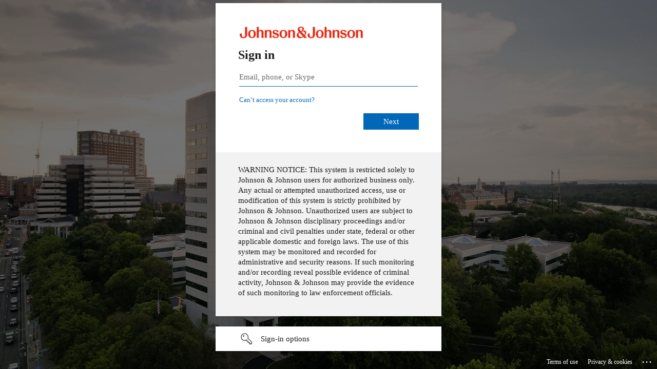

--- FILE ---
content_type: text/html; charset=utf-8
request_url: https://login.microsoftonline.com/3ac94b33-9135-4821-9502-eafda6592a35/oauth2/v2.0/authorize?client_id=674d5f42-78f4-43c4-9888-146eb6040b9e&response_type=code&response_mode=query&scope=openid+email+profile&redirect_uri=https%3A%2F%2Fwww.ua.janssenmedicalcloud.kz%2Fauth%2Fcallback&state=https%3A%2F%2Fwww.ua.janssenmedicalcloud.kz%2Fru%2Fservices&sso_reload=true
body_size: 15425
content:


<!-- Copyright (C) Microsoft Corporation. All rights reserved. -->
<!DOCTYPE html>
<html dir="ltr" class="" lang="en">
<head>
    <title>Sign in to your account</title>
    <meta http-equiv="Content-Type" content="text/html; charset=UTF-8">
    <meta http-equiv="X-UA-Compatible" content="IE=edge">
    <meta name="viewport" content="width=device-width, initial-scale=1.0, maximum-scale=2.0, user-scalable=yes">
    <meta http-equiv="Pragma" content="no-cache">
    <meta http-equiv="Expires" content="-1">
    <link rel="preconnect" href="https://aadcdn.msauth.net" crossorigin>
<meta http-equiv="x-dns-prefetch-control" content="on">
<link rel="dns-prefetch" href="//aadcdn.msauth.net">
<link rel="dns-prefetch" href="//aadcdn.msftauth.net">

    <meta name="PageID" content="ConvergedSignIn" />
    <meta name="SiteID" content="" />
    <meta name="ReqLC" content="1033" />
    <meta name="LocLC" content="en-US" />


        <meta name="format-detection" content="telephone=no" />

    <noscript>
        <meta http-equiv="Refresh" content="0; URL=https://login.microsoftonline.com/jsdisabled" />
    </noscript>

    
    
<meta name="robots" content="none" />

<script type="text/javascript" nonce='Jd_7qTBwLt1aEIZZ_0lezQ'>//<![CDATA[
$Config={"fShowPersistentCookiesWarning":false,"urlMsaSignUp":"https://login.live.com/oauth20_authorize.srf?scope=openid+profile+email+offline_access\u0026response_type=code\u0026client_id=51483342-085c-4d86-bf88-cf50c7252078\u0026response_mode=form_post\u0026redirect_uri=https%3a%2f%2flogin.microsoftonline.com%2fcommon%2ffederation%2foauth2msa\u0026state=[base64]\u0026estsfed=1\u0026uaid=6052463f871947db97893166a1bcd374\u0026signup=1\u0026lw=1\u0026fl=easi2\u0026fci=674d5f42-78f4-43c4-9888-146eb6040b9e","urlMsaLogout":"https://login.live.com/logout.srf?iframed_by=https%3a%2f%2flogin.microsoftonline.com","urlOtherIdpForget":"https://login.live.com/forgetme.srf?iframed_by=https%3a%2f%2flogin.microsoftonline.com","showCantAccessAccountLink":true,"arrExternalTrustedRealmFederatedIdps":[{"IdpType":400,"IdpSignInUrl":"https://login.live.com/oauth20_authorize.srf?scope=openid+profile+email+offline_access\u0026response_type=code\u0026client_id=51483342-085c-4d86-bf88-cf50c7252078\u0026response_mode=form_post\u0026redirect_uri=https%3a%2f%2flogin.microsoftonline.com%2fcommon%2ffederation%2foauth2msa\u0026state=[base64]\u0026estsfed=1\u0026uaid=6052463f871947db97893166a1bcd374\u0026fci=674d5f42-78f4-43c4-9888-146eb6040b9e\u0026idp_hint=github.com","DisplayName":"GitHub","Promoted":false}],"fEnableShowResendCode":true,"iShowResendCodeDelay":90000,"sSMSCtryPhoneData":"AF~Afghanistan~93!!!AX~Åland Islands~358!!!AL~Albania~355!!!DZ~Algeria~213!!!AS~American Samoa~1!!!AD~Andorra~376!!!AO~Angola~244!!!AI~Anguilla~1!!!AG~Antigua and Barbuda~1!!!AR~Argentina~54!!!AM~Armenia~374!!!AW~Aruba~297!!!AC~Ascension Island~247!!!AU~Australia~61!!!AT~Austria~43!!!AZ~Azerbaijan~994!!!BS~Bahamas~1!!!BH~Bahrain~973!!!BD~Bangladesh~880!!!BB~Barbados~1!!!BY~Belarus~375!!!BE~Belgium~32!!!BZ~Belize~501!!!BJ~Benin~229!!!BM~Bermuda~1!!!BT~Bhutan~975!!!BO~Bolivia~591!!!BQ~Bonaire~599!!!BA~Bosnia and Herzegovina~387!!!BW~Botswana~267!!!BR~Brazil~55!!!IO~British Indian Ocean Territory~246!!!VG~British Virgin Islands~1!!!BN~Brunei~673!!!BG~Bulgaria~359!!!BF~Burkina Faso~226!!!BI~Burundi~257!!!CV~Cabo Verde~238!!!KH~Cambodia~855!!!CM~Cameroon~237!!!CA~Canada~1!!!KY~Cayman Islands~1!!!CF~Central African Republic~236!!!TD~Chad~235!!!CL~Chile~56!!!CN~China~86!!!CX~Christmas Island~61!!!CC~Cocos (Keeling) Islands~61!!!CO~Colombia~57!!!KM~Comoros~269!!!CG~Congo~242!!!CD~Congo (DRC)~243!!!CK~Cook Islands~682!!!CR~Costa Rica~506!!!CI~Côte d\u0027Ivoire~225!!!HR~Croatia~385!!!CU~Cuba~53!!!CW~Curaçao~599!!!CY~Cyprus~357!!!CZ~Czechia~420!!!DK~Denmark~45!!!DJ~Djibouti~253!!!DM~Dominica~1!!!DO~Dominican Republic~1!!!EC~Ecuador~593!!!EG~Egypt~20!!!SV~El Salvador~503!!!GQ~Equatorial Guinea~240!!!ER~Eritrea~291!!!EE~Estonia~372!!!ET~Ethiopia~251!!!FK~Falkland Islands~500!!!FO~Faroe Islands~298!!!FJ~Fiji~679!!!FI~Finland~358!!!FR~France~33!!!GF~French Guiana~594!!!PF~French Polynesia~689!!!GA~Gabon~241!!!GM~Gambia~220!!!GE~Georgia~995!!!DE~Germany~49!!!GH~Ghana~233!!!GI~Gibraltar~350!!!GR~Greece~30!!!GL~Greenland~299!!!GD~Grenada~1!!!GP~Guadeloupe~590!!!GU~Guam~1!!!GT~Guatemala~502!!!GG~Guernsey~44!!!GN~Guinea~224!!!GW~Guinea-Bissau~245!!!GY~Guyana~592!!!HT~Haiti~509!!!HN~Honduras~504!!!HK~Hong Kong SAR~852!!!HU~Hungary~36!!!IS~Iceland~354!!!IN~India~91!!!ID~Indonesia~62!!!IR~Iran~98!!!IQ~Iraq~964!!!IE~Ireland~353!!!IM~Isle of Man~44!!!IL~Israel~972!!!IT~Italy~39!!!JM~Jamaica~1!!!JP~Japan~81!!!JE~Jersey~44!!!JO~Jordan~962!!!KZ~Kazakhstan~7!!!KE~Kenya~254!!!KI~Kiribati~686!!!KR~Korea~82!!!KW~Kuwait~965!!!KG~Kyrgyzstan~996!!!LA~Laos~856!!!LV~Latvia~371!!!LB~Lebanon~961!!!LS~Lesotho~266!!!LR~Liberia~231!!!LY~Libya~218!!!LI~Liechtenstein~423!!!LT~Lithuania~370!!!LU~Luxembourg~352!!!MO~Macao SAR~853!!!MG~Madagascar~261!!!MW~Malawi~265!!!MY~Malaysia~60!!!MV~Maldives~960!!!ML~Mali~223!!!MT~Malta~356!!!MH~Marshall Islands~692!!!MQ~Martinique~596!!!MR~Mauritania~222!!!MU~Mauritius~230!!!YT~Mayotte~262!!!MX~Mexico~52!!!FM~Micronesia~691!!!MD~Moldova~373!!!MC~Monaco~377!!!MN~Mongolia~976!!!ME~Montenegro~382!!!MS~Montserrat~1!!!MA~Morocco~212!!!MZ~Mozambique~258!!!MM~Myanmar~95!!!NA~Namibia~264!!!NR~Nauru~674!!!NP~Nepal~977!!!NL~Netherlands~31!!!NC~New Caledonia~687!!!NZ~New Zealand~64!!!NI~Nicaragua~505!!!NE~Niger~227!!!NG~Nigeria~234!!!NU~Niue~683!!!NF~Norfolk Island~672!!!KP~North Korea~850!!!MK~North Macedonia~389!!!MP~Northern Mariana Islands~1!!!NO~Norway~47!!!OM~Oman~968!!!PK~Pakistan~92!!!PW~Palau~680!!!PS~Palestinian Authority~970!!!PA~Panama~507!!!PG~Papua New Guinea~675!!!PY~Paraguay~595!!!PE~Peru~51!!!PH~Philippines~63!!!PL~Poland~48!!!PT~Portugal~351!!!PR~Puerto Rico~1!!!QA~Qatar~974!!!RE~Réunion~262!!!RO~Romania~40!!!RU~Russia~7!!!RW~Rwanda~250!!!BL~Saint Barthélemy~590!!!KN~Saint Kitts and Nevis~1!!!LC~Saint Lucia~1!!!MF~Saint Martin~590!!!PM~Saint Pierre and Miquelon~508!!!VC~Saint Vincent and the Grenadines~1!!!WS~Samoa~685!!!SM~San Marino~378!!!ST~São Tomé and Príncipe~239!!!SA~Saudi Arabia~966!!!SN~Senegal~221!!!RS~Serbia~381!!!SC~Seychelles~248!!!SL~Sierra Leone~232!!!SG~Singapore~65!!!SX~Sint Maarten~1!!!SK~Slovakia~421!!!SI~Slovenia~386!!!SB~Solomon Islands~677!!!SO~Somalia~252!!!ZA~South Africa~27!!!SS~South Sudan~211!!!ES~Spain~34!!!LK~Sri Lanka~94!!!SH~St Helena, Ascension, and Tristan da Cunha~290!!!SD~Sudan~249!!!SR~Suriname~597!!!SJ~Svalbard~47!!!SZ~Swaziland~268!!!SE~Sweden~46!!!CH~Switzerland~41!!!SY~Syria~963!!!TW~Taiwan~886!!!TJ~Tajikistan~992!!!TZ~Tanzania~255!!!TH~Thailand~66!!!TL~Timor-Leste~670!!!TG~Togo~228!!!TK~Tokelau~690!!!TO~Tonga~676!!!TT~Trinidad and Tobago~1!!!TA~Tristan da Cunha~290!!!TN~Tunisia~216!!!TR~Turkey~90!!!TM~Turkmenistan~993!!!TC~Turks and Caicos Islands~1!!!TV~Tuvalu~688!!!VI~U.S. Virgin Islands~1!!!UG~Uganda~256!!!UA~Ukraine~380!!!AE~United Arab Emirates~971!!!GB~United Kingdom~44!!!US~United States~1!!!UY~Uruguay~598!!!UZ~Uzbekistan~998!!!VU~Vanuatu~678!!!VA~Vatican City~39!!!VE~Venezuela~58!!!VN~Vietnam~84!!!WF~Wallis and Futuna~681!!!YE~Yemen~967!!!ZM~Zambia~260!!!ZW~Zimbabwe~263","fUseInlinePhoneNumber":true,"fDetectBrowserCapabilities":true,"fUseMinHeight":true,"fShouldSupportTargetCredentialForRecovery":true,"fAvoidNewOtcGenerationWhenAlreadySent":true,"fUseCertificateInterstitialView":true,"fIsPasskeySupportEnabled":true,"arrPromotedFedCredTypes":[],"fShowUserAlreadyExistErrorHandling":true,"fBlockOnAppleEmailClaimError":true,"fIsVerifiableCredentialsSupportEnabled":true,"iVerifiableCredentialPresentationPollingIntervalSeconds":0.5,"iVerifiableCredentialPresentationPollingTimeoutSeconds":300,"fIsQrPinEnabled":true,"fPasskeyAssertionRedirect":true,"fFixUrlExternalIdpFederation":true,"fEnableBackButtonBugFix":true,"fEnableTotalLossRecovery":true,"fUpdatePromotedCredTypesOrder":true,"fUseNewPromotedCredsComponent":true,"urlSessionState":"https://login.microsoftonline.com/common/DeviceCodeStatus","urlResetPassword":"https://passwordreset.microsoftonline.com/?ru=https%3a%2f%2flogin.microsoftonline.com%2f3ac94b33-9135-4821-9502-eafda6592a35%2freprocess%3fctx%[base64]\u0026mkt=en-US\u0026hosted=0\u0026device_platform=macOS","urlMsaResetPassword":"https://account.live.com/password/reset?wreply=https%3a%2f%2flogin.microsoftonline.com%2f3ac94b33-9135-4821-9502-eafda6592a35%2freprocess%3fctx%[base64]\u0026mkt=en-US","fFixUrlResetPassword":true,"urlGetCredentialType":"https://login.microsoftonline.com/common/GetCredentialType?mkt=en-US","urlGetRecoveryCredentialType":"https://login.microsoftonline.com/common/getrecoverycredentialtype?mkt=en-US","urlGetOneTimeCode":"https://login.microsoftonline.com/common/GetOneTimeCode","urlLogout":"https://login.microsoftonline.com/3ac94b33-9135-4821-9502-eafda6592a35/uxlogout","urlForget":"https://login.microsoftonline.com/forgetuser","urlDisambigRename":"https://go.microsoft.com/fwlink/p/?LinkID=733247","urlGoToAADError":"https://login.live.com/oauth20_authorize.srf?scope=openid+profile+email+offline_access\u0026response_type=code\u0026client_id=51483342-085c-4d86-bf88-cf50c7252078\u0026response_mode=form_post\u0026redirect_uri=https%3a%2f%2flogin.microsoftonline.com%2fcommon%2ffederation%2foauth2msa\u0026state=[base64]\u0026estsfed=1\u0026uaid=6052463f871947db97893166a1bcd374\u0026fci=674d5f42-78f4-43c4-9888-146eb6040b9e","urlDeviceFingerprinting":"","urlPIAEndAuth":"https://login.microsoftonline.com/common/PIA/EndAuth","urlStartTlr":"https://login.microsoftonline.com/3ac94b33-9135-4821-9502-eafda6592a35/tlr/start","fKMSIEnabled":false,"iLoginMode":1,"fAllowPhoneSignIn":true,"fAllowPhoneInput":true,"fAllowSkypeNameLogin":true,"iMaxPollErrors":5,"iPollingTimeout":300,"srsSuccess":true,"fShowSwitchUser":true,"arrValErrs":["50058"],"sErrorCode":"50058","sWAMExtension":"ppnbnpeolgkicgegkbkbjmhlideopiji","sWAMChannel":"53ee284d-920a-4b59-9d30-a60315b26836","sErrTxt":"","sResetPasswordPrefillParam":"username","onPremPasswordValidationConfig":{"isUserRealmPrecheckEnabled":true},"fSwitchDisambig":true,"iRemoteNgcPollingType":2,"fUseNewNoPasswordTypes":true,"urlAadSignup":"https://signup.microsoft.com/signup?sku=teams_commercial_trial\u0026origin=ests\u0026culture=en-US","urlTenantedEndpointFormat":"https://login.microsoftonline.com/{0}/oauth2/v2.0/authorize?client_id=674d5f42-78f4-43c4-9888-146eb6040b9e\u0026response_type=code\u0026response_mode=query\u0026scope=openid+email+profile\u0026redirect_uri=https%3a%2f%2fwww.ua.janssenmedicalcloud.kz%2fauth%2fcallback\u0026state=https%3a%2f%2fwww.ua.janssenmedicalcloud.kz%2fru%2fservices\u0026sso_reload=true\u0026allowbacktocommon=True","sCloudInstanceName":"microsoftonline.com","fShowSignInOptionsAsButton":true,"fUseNewPhoneSignInError":true,"fIsUpdatedAutocompleteEnabled":true,"fActivateFocusOnApprovalNumberRemoteNGC":true,"fIsPasskey":true,"fEnableDFPIntegration":true,"fEnableCenterFocusedApprovalNumber":true,"fShowPassKeyErrorUCP":true,"fFixPhoneDisambigSignupRedirect":true,"fEnableQrCodeA11YFixes":true,"fEnablePasskeyAwpError":true,"fEnableAuthenticatorTimeoutFix":true,"fEnablePasskeyAutofillUI":true,"sCrossDomainCanary":"[base64]","arrExcludedDisplayNames":["unknown"],"fFixShowRevealPassword":true,"fRemoveTLRFragment":true,"iMaxStackForKnockoutAsyncComponents":10000,"fShowButtons":true,"urlCdn":"https://aadcdn.msauth.net/shared/1.0/","urlDefaultFavicon":"https://aadcdn.msauthimages.net/dbd5a2dd-znsf4ngy3ondnp9w2fbn3refne5u-37xgcicszbgxg/logintenantbranding/0/favicon?ts=638382454142191512","urlFooterTOU":"https://www.microsoft.com/en-US/servicesagreement/","urlFooterPrivacy":"https://privacy.microsoft.com/en-US/privacystatement","urlPost":"https://login.microsoftonline.com/3ac94b33-9135-4821-9502-eafda6592a35/login","urlPostAad":"https://login.microsoftonline.com/3ac94b33-9135-4821-9502-eafda6592a35/login","urlPostMsa":"https://login.live.com/ppsecure/partnerpost.srf?scope=openid+profile+email+offline_access\u0026response_type=code\u0026client_id=51483342-085c-4d86-bf88-cf50c7252078\u0026response_mode=form_post\u0026redirect_uri=https%3a%2f%2flogin.microsoftonline.com%2fcommon%2ffederation%2foauth2msa\u0026state=[base64]\u0026flow=fido\u0026estsfed=1\u0026uaid=6052463f871947db97893166a1bcd374\u0026fci=674d5f42-78f4-43c4-9888-146eb6040b9e","urlRefresh":"https://login.microsoftonline.com/3ac94b33-9135-4821-9502-eafda6592a35/reprocess?ctx=[base64]","urlCancel":"https://www.ua.janssenmedicalcloud.kz/auth/callback?error=access_denied\u0026error_subcode=cancel\u0026state=https%3a%2f%2fwww.ua.janssenmedicalcloud.kz%2fru%2fservices","urlResume":"https://login.microsoftonline.com/3ac94b33-9135-4821-9502-eafda6592a35/resume?ctx=[base64]","iPawnIcon":0,"iPollingInterval":1,"sPOST_Username":"","fEnableNumberMatching":true,"sFT":"[base64]","sFTName":"flowToken","sSessionIdentifierName":"code","sCtx":"[base64]","iProductIcon":-1,"fEnableOneDSClientTelemetry":true,"staticTenantBranding":[{"Locale":0,"BannerLogo":"https://aadcdn.msauthimages.net/dbd5a2dd-znsf4ngy3ondnp9w2fbn3refne5u-37xgcicszbgxg/logintenantbranding/0/bannerlogo?ts=638385021546267001","TileLogo":"https://aadcdn.msauthimages.net/dbd5a2dd-znsf4ngy3ondnp9w2fbn3refne5u-37xgcicszbgxg/logintenantbranding/0/tilelogo?ts=638382454165084640","TileDarkLogo":"https://aadcdn.msauthimages.net/dbd5a2dd-znsf4ngy3ondnp9w2fbn3refne5u-37xgcicszbgxg/logintenantbranding/0/squarelogodark?ts=638382454175747024","Illustration":"https://aadcdn.msauthimages.net/dbd5a2dd-znsf4ngy3ondnp9w2fbn3refne5u-37xgcicszbgxg/logintenantbranding/0/illustration?ts=638382454191064610","BoilerPlateText":"<p>WARNING NOTICE: This system is restricted solely to Johnson &amp; Johnson users for authorized business only. Any actual or attempted unauthorized access, use or modification of this system is strictly prohibited by Johnson &amp; Johnson. Unauthorized users are subject to Johnson &amp; Johnson disciplinary proceedings and/or criminal and civil penalties under state, federal or other applicable domestic and foreign laws. The use of this system may be monitored and recorded for administrative and security reasons. If such monitoring and/or recording reveal possible evidence of criminal activity, Johnson &amp; Johnson may provide the evidence of such monitoring to law enforcement officials.</p>\n","KeepMeSignedInDisabled":false,"UseTransparentLightBox":false,"Favicon":"https://aadcdn.msauthimages.net/dbd5a2dd-znsf4ngy3ondnp9w2fbn3refne5u-37xgcicszbgxg/logintenantbranding/0/favicon?ts=638382454142191512"}],"oAppCobranding":{},"iBackgroundImage":4,"arrSessions":[],"fApplicationInsightsEnabled":false,"iApplicationInsightsEnabledPercentage":0,"urlSetDebugMode":"https://login.microsoftonline.com/common/debugmode","fEnableCssAnimation":true,"fDisableAnimationIfAnimationEndUnsupported":true,"fAllowGrayOutLightBox":true,"fUseMsaSessionState":true,"fIsRemoteNGCSupported":true,"desktopSsoConfig":{"isEdgeAnaheimAllowed":true,"iwaEndpointUrlFormat":"https://autologon.microsoftazuread-sso.com/{0}/winauth/sso?client-request-id=6052463f-8719-47db-9789-3166a1bcd374","iwaSsoProbeUrlFormat":"https://autologon.microsoftazuread-sso.com/{0}/winauth/ssoprobe?client-request-id=6052463f-8719-47db-9789-3166a1bcd374","iwaIFrameUrlFormat":"https://autologon.microsoftazuread-sso.com/{0}/winauth/iframe?client-request-id=6052463f-8719-47db-9789-3166a1bcd374\u0026isAdalRequest=False","iwaRequestTimeoutInMs":10000,"startDesktopSsoOnPageLoad":false,"progressAnimationTimeout":10000,"isEdgeAllowed":false,"minDssoEdgeVersion":"17","isSafariAllowed":true,"redirectUri":"https://www.ua.janssenmedicalcloud.kz/auth/callback?error=interaction_required\u0026error_description=Seamless+single+sign+on+failed+for+the+user.+This+can+happen+if+the+user+is+unable+to+access+on+premises+AD+or+intranet+zone+is+not+configured+correctly+Trace+ID%3a+9ef65861-5a17-44e3-b874-8d2598771a00+Correlation+ID%3a+6052463f-8719-47db-9789-3166a1bcd374+Timestamp%3a+2026-01-17+21%3a23%3a14Z\u0026state=https%3a%2f%2fwww.ua.janssenmedicalcloud.kz%2fru%2fservices","isIEAllowedForSsoProbe":true,"edgeRedirectUri":"https://autologon.microsoftazuread-sso.com/3ac94b33-9135-4821-9502-eafda6592a35/winauth/sso/edgeredirect?client-request-id=6052463f-8719-47db-9789-3166a1bcd374\u0026origin=login.microsoftonline.com\u0026is_redirected=1","isFlowTokenPassedInEdge":true},"urlLogin":"https://login.microsoftonline.com/3ac94b33-9135-4821-9502-eafda6592a35/reprocess?ctx=[base64]","urlDssoStatus":"https://login.microsoftonline.com/common/instrumentation/dssostatus","iSessionPullType":2,"fUseSameSite":true,"iAllowedIdentities":2,"uiflavor":1001,"urlFidoHelp":"https://go.microsoft.com/fwlink/?linkid=2013738","fShouldPlatformKeyBeSuppressed":true,"urlFidoLogin":"https://login.microsoft.com/3ac94b33-9135-4821-9502-eafda6592a35/fido/get?uiflavor=Web","fIsFidoSupported":true,"fLoadStringCustomizationPromises":true,"fUseAlternateTextForSwitchToCredPickerLink":true,"fOfflineAccountVisible":false,"fEnableUserStateFix":true,"fAccessPassSupported":true,"fShowAccessPassPeek":true,"fUpdateSessionPollingLogic":true,"fEnableShowPickerCredObservable":true,"fFetchSessionsSkipDsso":true,"fIsCiamUserFlowUxNewLogicEnabled":true,"fUseNonMicrosoftDefaultBrandingForCiam":true,"sCompanyDisplayName":"JNJ","fRemoveCustomCss":true,"fFixUICrashForApiRequestHandler":true,"fShowUpdatedKoreanPrivacyFooter":true,"fUsePostCssHotfix":true,"fFixUserFlowBranding":true,"fIsQrCodePinSupported":true,"fEnablePasskeyNullFix":true,"fEnableRefreshCookiesFix":true,"fEnableWebNativeBridgeInterstitialUx":true,"fEnableWindowParentingFix":true,"fEnableNativeBridgeErrors":true,"urlAcmaServerPath":"https://login.microsoftonline.com","sTenantId":"3ac94b33-9135-4821-9502-eafda6592a35","sMkt":"en-US","fIsDesktop":true,"fUpdateConfigInit":true,"fLogDisallowedCssProperties":true,"fDisallowExternalFonts":true,"sFidoChallenge":"O.eyJ0eXAiOiJKV1QiLCJhbGciOiJSUzI1NiIsIng1dCI6IlBjWDk4R1g0MjBUMVg2c0JEa3poUW1xZ3dNVSJ9.eyJhdWQiOiJ1cm46bWljcm9zb2Z0OmZpZG86Y2hhbGxlbmdlIiwiaXNzIjoiaHR0cHM6Ly9sb2dpbi5taWNyb3NvZnQuY29tIiwiaWF0IjoxNzY4Njg0OTk0LCJuYmYiOjE3Njg2ODQ5OTQsImV4cCI6MTc2ODY4NTI5NH0.[base64]","scid":1013,"hpgact":1800,"hpgid":1104,"pgid":"ConvergedSignIn","apiCanary":"[base64]","canary":"WF8f71DlLQ8MycJVhQj9voXbzJIBzCvyPvQmRNkOVVE=6:1:CANARY:IEiU0G7bUdX2IodpQFNPJO4uSJWBwxn7+NVN1cSRtpI=","sCanaryTokenName":"canary","fSkipRenderingNewCanaryToken":false,"fEnableNewCsrfProtection":true,"correlationId":"6052463f-8719-47db-9789-3166a1bcd374","sessionId":"9ef65861-5a17-44e3-b874-8d2598771a00","sRingId":"R6","locale":{"mkt":"en-US","lcid":1033},"slMaxRetry":2,"slReportFailure":true,"strings":{"desktopsso":{"authenticatingmessage":"Trying to sign you in"}},"enums":{"ClientMetricsModes":{"None":0,"SubmitOnPost":1,"SubmitOnRedirect":2,"InstrumentPlt":4}},"urls":{"instr":{"pageload":"https://login.microsoftonline.com/common/instrumentation/reportpageload","dssostatus":"https://login.microsoftonline.com/common/instrumentation/dssostatus"}},"browser":{"ltr":1,"Chrome":1,"_Mac":1,"_M131":1,"_D0":1,"Full":1,"RE_WebKit":1,"b":{"name":"Chrome","major":131,"minor":0},"os":{"name":"OSX","version":"10.15.7"},"V":"131.0"},"watson":{"url":"/common/handlers/watson","bundle":"https://aadcdn.msauth.net/ests/2.1/content/cdnbundles/watson.min_q5ptmu8aniymd4ftuqdkda2.js","sbundle":"https://aadcdn.msauth.net/ests/2.1/content/cdnbundles/watsonsupportwithjquery.3.5.min_dc940oomzau4rsu8qesnvg2.js","fbundle":"https://aadcdn.msauth.net/ests/2.1/content/cdnbundles/frameworksupport.min_oadrnc13magb009k4d20lg2.js","resetErrorPeriod":5,"maxCorsErrors":-1,"maxInjectErrors":5,"maxErrors":10,"maxTotalErrors":3,"expSrcs":["https://login.microsoftonline.com","https://aadcdn.msauth.net/","https://aadcdn.msftauth.net/",".login.microsoftonline.com"],"envErrorRedirect":true,"envErrorUrl":"/common/handlers/enverror"},"loader":{"cdnRoots":["https://aadcdn.msauth.net/","https://aadcdn.msftauth.net/"],"logByThrowing":true,"tenantBrandingCdnRoots":["aadcdn.msauthimages.net","aadcdn.msftauthimages.net"]},"serverDetails":{"slc":"ProdSlices","dc":"EUS","ri":"MN1XXXX","ver":{"v":[2,1,23173,3]},"rt":"2026-01-17T21:23:14","et":68},"clientEvents":{"enabled":true,"telemetryEnabled":true,"useOneDSEventApi":true,"flush":60000,"autoPost":true,"autoPostDelay":1000,"minEvents":1,"maxEvents":1,"pltDelay":500,"appInsightsConfig":{"instrumentationKey":"69adc3c768bd4dc08c19416121249fcc-66f1668a-797b-4249-95e3-6c6651768c28-7293","webAnalyticsConfiguration":{"autoCapture":{"jsError":true}}},"defaultEventName":"IDUX_ESTSClientTelemetryEvent_WebWatson","serviceID":3,"endpointUrl":""},"fApplyAsciiRegexOnInput":true,"country":"US","fBreakBrandingSigninString":true,"bsso":{"states":{"START":"start","INPROGRESS":"in-progress","END":"end","END_SSO":"end-sso","END_USERS":"end-users"},"nonce":"AwABEgEAAAADAOz_BQD0_4Z-tTp259uRi8uqMs4NL7Q3-mEeH2rt1mKRY-bgUzi55I2U7vU75CCUZ2VWtTafsUbuEENYyzxAB6nJGdX4fP4gAA","overallTimeoutMs":4000,"telemetry":{"type":"ChromeSsoTelemetry","nonce":"AwABDwEAAAADAOz_BQD0_04GBOxML-X6WxqScBxIszpp9iTHixhXnMIaKx9Fr5TWqwbiu7Ao5lXyE9IBrQiX5RxT0dB0LzV2CNdjcKgK0GvO9ujxATmHRL4pcRqggvc-IAA","reportStates":[]},"redirectEndStates":["end"],"cookieNames":{"aadSso":"AADSSO","winSso":"ESTSSSO","ssoTiles":"ESTSSSOTILES","ssoPulled":"SSOCOOKIEPULLED","userList":"ESTSUSERLIST"},"type":"chrome","reason":"Pull suppressed because it was already attempted and the current URL was reloaded."},"urlNoCookies":"https://login.microsoftonline.com/cookiesdisabled","fTrimChromeBssoUrl":true,"inlineMode":5,"fShowCopyDebugDetailsLink":true,"fTenantBrandingCdnAddEventHandlers":true,"fAddTryCatchForIFrameRedirects":true};
//]]></script> 
<script type="text/javascript" nonce='Jd_7qTBwLt1aEIZZ_0lezQ'>//<![CDATA[
!function(){var e=window,r=e.$Debug=e.$Debug||{},t=e.$Config||{};if(!r.appendLog){var n=[],o=0;r.appendLog=function(e){var r=t.maxDebugLog||25,i=(new Date).toUTCString()+":"+e;n.push(o+":"+i),n.length>r&&n.shift(),o++},r.getLogs=function(){return n}}}(),function(){function e(e,r){function t(i){var a=e[i];if(i<n-1){return void(o.r[a]?t(i+1):o.when(a,function(){t(i+1)}))}r(a)}var n=e.length;t(0)}function r(e,r,i){function a(){var e=!!s.method,o=e?s.method:i[0],a=s.extraArgs||[],u=n.$WebWatson;try{
var c=t(i,!e);if(a&&a.length>0){for(var d=a.length,l=0;l<d;l++){c.push(a[l])}}o.apply(r,c)}catch(e){return void(u&&u.submitFromException&&u.submitFromException(e))}}var s=o.r&&o.r[e];return r=r||this,s&&(s.skipTimeout?a():n.setTimeout(a,0)),s}function t(e,r){return Array.prototype.slice.call(e,r?1:0)}var n=window;n.$Do||(n.$Do={"q":[],"r":[],"removeItems":[],"lock":0,"o":[]});var o=n.$Do;o.when=function(t,n){function i(e){r(e,a,s)||o.q.push({"id":e,"c":a,"a":s})}var a=0,s=[],u=1;"function"==typeof n||(a=n,
u=2);for(var c=u;c<arguments.length;c++){s.push(arguments[c])}t instanceof Array?e(t,i):i(t)},o.register=function(e,t,n){if(!o.r[e]){o.o.push(e);var i={};if(t&&(i.method=t),n&&(i.skipTimeout=n),arguments&&arguments.length>3){i.extraArgs=[];for(var a=3;a<arguments.length;a++){i.extraArgs.push(arguments[a])}}o.r[e]=i,o.lock++;try{for(var s=0;s<o.q.length;s++){var u=o.q[s];u.id==e&&r(e,u.c,u.a)&&o.removeItems.push(u)}}catch(e){throw e}finally{if(0===--o.lock){for(var c=0;c<o.removeItems.length;c++){
for(var d=o.removeItems[c],l=0;l<o.q.length;l++){if(o.q[l]===d){o.q.splice(l,1);break}}}o.removeItems=[]}}}},o.unregister=function(e){o.r[e]&&delete o.r[e]}}(),function(e,r){function t(){if(!a){if(!r.body){return void setTimeout(t)}a=!0,e.$Do.register("doc.ready",0,!0)}}function n(){if(!s){if(!r.body){return void setTimeout(n)}t(),s=!0,e.$Do.register("doc.load",0,!0),i()}}function o(e){(r.addEventListener||"load"===e.type||"complete"===r.readyState)&&t()}function i(){
r.addEventListener?(r.removeEventListener("DOMContentLoaded",o,!1),e.removeEventListener("load",n,!1)):r.attachEvent&&(r.detachEvent("onreadystatechange",o),e.detachEvent("onload",n))}var a=!1,s=!1;if("complete"===r.readyState){return void setTimeout(n)}!function(){r.addEventListener?(r.addEventListener("DOMContentLoaded",o,!1),e.addEventListener("load",n,!1)):r.attachEvent&&(r.attachEvent("onreadystatechange",o),e.attachEvent("onload",n))}()}(window,document),function(){function e(){
return f.$Config||f.ServerData||{}}function r(e,r){var t=f.$Debug;t&&t.appendLog&&(r&&(e+=" '"+(r.src||r.href||"")+"'",e+=", id:"+(r.id||""),e+=", async:"+(r.async||""),e+=", defer:"+(r.defer||"")),t.appendLog(e))}function t(){var e=f.$B;if(void 0===d){if(e){d=e.IE}else{var r=f.navigator.userAgent;d=-1!==r.indexOf("MSIE ")||-1!==r.indexOf("Trident/")}}return d}function n(){var e=f.$B;if(void 0===l){if(e){l=e.RE_Edge}else{var r=f.navigator.userAgent;l=-1!==r.indexOf("Edge")}}return l}function o(e){
var r=e.indexOf("?"),t=r>-1?r:e.length,n=e.lastIndexOf(".",t);return e.substring(n,n+v.length).toLowerCase()===v}function i(){var r=e();return(r.loader||{}).slReportFailure||r.slReportFailure||!1}function a(){return(e().loader||{}).redirectToErrorPageOnLoadFailure||!1}function s(){return(e().loader||{}).logByThrowing||!1}function u(e){if(!t()&&!n()){return!1}var r=e.src||e.href||"";if(!r){return!0}if(o(r)){var i,a,s;try{i=e.sheet,a=i&&i.cssRules,s=!1}catch(e){s=!0}if(i&&!a&&s){return!0}
if(i&&a&&0===a.length){return!0}}return!1}function c(){function t(e){g.getElementsByTagName("head")[0].appendChild(e)}function n(e,r,t,n){var u=null;return u=o(e)?i(e):"script"===n.toLowerCase()?a(e):s(e,n),r&&(u.id=r),"function"==typeof u.setAttribute&&(u.setAttribute("crossorigin","anonymous"),t&&"string"==typeof t&&u.setAttribute("integrity",t)),u}function i(e){var r=g.createElement("link");return r.rel="stylesheet",r.type="text/css",r.href=e,r}function a(e){
var r=g.createElement("script"),t=g.querySelector("script[nonce]");if(r.type="text/javascript",r.src=e,r.defer=!1,r.async=!1,t){var n=t.nonce||t.getAttribute("nonce");r.setAttribute("nonce",n)}return r}function s(e,r){var t=g.createElement(r);return t.src=e,t}function d(e,r){if(e&&e.length>0&&r){for(var t=0;t<e.length;t++){if(-1!==r.indexOf(e[t])){return!0}}}return!1}function l(r){if(e().fTenantBrandingCdnAddEventHandlers){var t=d(E,r)?E:b;if(!(t&&t.length>1)){return r}for(var n=0;n<t.length;n++){
if(-1!==r.indexOf(t[n])){var o=t[n+1<t.length?n+1:0],i=r.substring(t[n].length);return"https://"!==t[n].substring(0,"https://".length)&&(o="https://"+o,i=i.substring("https://".length)),o+i}}return r}if(!(b&&b.length>1)){return r}for(var a=0;a<b.length;a++){if(0===r.indexOf(b[a])){return b[a+1<b.length?a+1:0]+r.substring(b[a].length)}}return r}function f(e,t,n,o){if(r("[$Loader]: "+(L.failMessage||"Failed"),o),w[e].retry<y){return w[e].retry++,h(e,t,n),void c._ReportFailure(w[e].retry,w[e].srcPath)}n&&n()}
function v(e,t,n,o){if(u(o)){return f(e,t,n,o)}r("[$Loader]: "+(L.successMessage||"Loaded"),o),h(e+1,t,n);var i=w[e].onSuccess;"function"==typeof i&&i(w[e].srcPath)}function h(e,o,i){if(e<w.length){var a=w[e];if(!a||!a.srcPath){return void h(e+1,o,i)}a.retry>0&&(a.srcPath=l(a.srcPath),a.origId||(a.origId=a.id),a.id=a.origId+"_Retry_"+a.retry);var s=n(a.srcPath,a.id,a.integrity,a.tagName);s.onload=function(){v(e,o,i,s)},s.onerror=function(){f(e,o,i,s)},s.onreadystatechange=function(){
"loaded"===s.readyState?setTimeout(function(){v(e,o,i,s)},500):"complete"===s.readyState&&v(e,o,i,s)},t(s),r("[$Loader]: Loading '"+(a.srcPath||"")+"', id:"+(a.id||""))}else{o&&o()}}var p=e(),y=p.slMaxRetry||2,m=p.loader||{},b=m.cdnRoots||[],E=m.tenantBrandingCdnRoots||[],L=this,w=[];L.retryOnError=!0,L.successMessage="Loaded",L.failMessage="Error",L.Add=function(e,r,t,n,o,i){e&&w.push({"srcPath":e,"id":r,"retry":n||0,"integrity":t,"tagName":o||"script","onSuccess":i})},L.AddForReload=function(e,r){
var t=e.src||e.href||"";L.Add(t,"AddForReload",e.integrity,1,e.tagName,r)},L.AddIf=function(e,r,t){e&&L.Add(r,t)},L.Load=function(e,r){h(0,e,r)}}var d,l,f=window,g=f.document,v=".css";c.On=function(e,r,t){if(!e){throw"The target element must be provided and cannot be null."}r?c.OnError(e,t):c.OnSuccess(e,t)},c.OnSuccess=function(e,t){if(!e){throw"The target element must be provided and cannot be null."}if(u(e)){return c.OnError(e,t)}var n=e.src||e.href||"",o=i(),s=a();r("[$Loader]: Loaded",e);var d=new c
;d.failMessage="Reload Failed",d.successMessage="Reload Success",d.Load(null,function(){if(o){throw"Unexpected state. ResourceLoader.Load() failed despite initial load success. ['"+n+"']"}s&&(document.location.href="/error.aspx?err=504")})},c.OnError=function(e,t){var n=e.src||e.href||"",o=i(),s=a();if(!e){throw"The target element must be provided and cannot be null."}r("[$Loader]: Failed",e);var u=new c;u.failMessage="Reload Failed",u.successMessage="Reload Success",u.AddForReload(e,t),
u.Load(null,function(){if(o){throw"Failed to load external resource ['"+n+"']"}s&&(document.location.href="/error.aspx?err=504")}),c._ReportFailure(0,n)},c._ReportFailure=function(e,r){if(s()&&!t()){throw"[Retry "+e+"] Failed to load external resource ['"+r+"'], reloading from fallback CDN endpoint"}},f.$Loader=c}(),function(){function e(){if(!E){var e=new h.$Loader;e.AddIf(!h.jQuery,y.sbundle,"WebWatson_DemandSupport"),y.sbundle=null,delete y.sbundle,e.AddIf(!h.$Api,y.fbundle,"WebWatson_DemandFramework"),
y.fbundle=null,delete y.fbundle,e.Add(y.bundle,"WebWatson_DemandLoaded"),e.Load(r,t),E=!0}}function r(){if(h.$WebWatson){if(h.$WebWatson.isProxy){return void t()}m.when("$WebWatson.full",function(){for(;b.length>0;){var e=b.shift();e&&h.$WebWatson[e.cmdName].apply(h.$WebWatson,e.args)}})}}function t(){if(!h.$WebWatson||h.$WebWatson.isProxy){if(!L&&JSON){try{var e=new XMLHttpRequest;e.open("POST",y.url),e.setRequestHeader("Accept","application/json"),
e.setRequestHeader("Content-Type","application/json; charset=UTF-8"),e.setRequestHeader("canary",p.apiCanary),e.setRequestHeader("client-request-id",p.correlationId),e.setRequestHeader("hpgid",p.hpgid||0),e.setRequestHeader("hpgact",p.hpgact||0);for(var r=-1,t=0;t<b.length;t++){if("submit"===b[t].cmdName){r=t;break}}var o=b[r]?b[r].args||[]:[],i={"sr":y.sr,"ec":"Failed to load external resource [Core Watson files]","wec":55,"idx":1,"pn":p.pgid||"","sc":p.scid||0,"hpg":p.hpgid||0,
"msg":"Failed to load external resource [Core Watson files]","url":o[1]||"","ln":0,"ad":0,"an":!1,"cs":"","sd":p.serverDetails,"ls":null,"diag":v(y)};e.send(JSON.stringify(i))}catch(e){}L=!0}y.loadErrorUrl&&window.location.assign(y.loadErrorUrl)}n()}function n(){b=[],h.$WebWatson=null}function o(r){return function(){var t=arguments;b.push({"cmdName":r,"args":t}),e()}}function i(){var e=["foundException","resetException","submit"],r=this;r.isProxy=!0;for(var t=e.length,n=0;n<t;n++){var i=e[n];i&&(r[i]=o(i))}
}function a(e,r,t,n,o,i,a){var s=h.event;return i||(i=l(o||s,a?a+2:2)),h.$Debug&&h.$Debug.appendLog&&h.$Debug.appendLog("[WebWatson]:"+(e||"")+" in "+(r||"")+" @ "+(t||"??")),$.submit(e,r,t,n,o||s,i,a)}function s(e,r){return{"signature":e,"args":r,"toString":function(){return this.signature}}}function u(e){for(var r=[],t=e.split("\n"),n=0;n<t.length;n++){r.push(s(t[n],[]))}return r}function c(e){for(var r=[],t=e.split("\n"),n=0;n<t.length;n++){var o=s(t[n],[]);t[n+1]&&(o.signature+="@"+t[n+1],n++),r.push(o)
}return r}function d(e){if(!e){return null}try{if(e.stack){return u(e.stack)}if(e.error){if(e.error.stack){return u(e.error.stack)}}else if(window.opera&&e.message){return c(e.message)}}catch(e){}return null}function l(e,r){var t=[];try{for(var n=arguments.callee;r>0;){n=n?n.caller:n,r--}for(var o=0;n&&o<w;){var i="InvalidMethod()";try{i=n.toString()}catch(e){}var a=[],u=n.args||n.arguments;if(u){for(var c=0;c<u.length;c++){a[c]=u[c]}}t.push(s(i,a)),n=n.caller,o++}}catch(e){t.push(s(e.toString(),[]))}
var l=d(e);return l&&(t.push(s("--- Error Event Stack -----------------",[])),t=t.concat(l)),t}function f(e){if(e){try{var r=/function (.{1,})\(/,t=r.exec(e.constructor.toString());return t&&t.length>1?t[1]:""}catch(e){}}return""}function g(e){if(e){try{if("string"!=typeof e&&JSON&&JSON.stringify){var r=f(e),t=JSON.stringify(e);return t&&"{}"!==t||(e.error&&(e=e.error,r=f(e)),(t=JSON.stringify(e))&&"{}"!==t||(t=e.toString())),r+":"+t}}catch(e){}}return""+(e||"")}function v(e){var r=[];try{
if(jQuery?(r.push("jQuery v:"+jQuery().jquery),jQuery.easing?r.push("jQuery.easing:"+JSON.stringify(jQuery.easing)):r.push("jQuery.easing is not defined")):r.push("jQuery is not defined"),e&&e.expectedVersion&&r.push("Expected jQuery v:"+e.expectedVersion),m){var t,n="";for(t=0;t<m.o.length;t++){n+=m.o[t]+";"}for(r.push("$Do.o["+n+"]"),n="",t=0;t<m.q.length;t++){n+=m.q[t].id+";"}r.push("$Do.q["+n+"]")}if(h.$Debug&&h.$Debug.getLogs){var o=h.$Debug.getLogs();o&&o.length>0&&(r=r.concat(o))}if(b){
for(var i=0;i<b.length;i++){var a=b[i];if(a&&"submit"===a.cmdName){try{if(JSON&&JSON.stringify){var s=JSON.stringify(a);s&&r.push(s)}}catch(e){r.push(g(e))}}}}}catch(e){r.push(g(e))}return r}var h=window,p=h.$Config||{},y=p.watson,m=h.$Do;if(!h.$WebWatson&&y){var b=[],E=!1,L=!1,w=10,$=h.$WebWatson=new i;$.CB={},$._orgErrorHandler=h.onerror,h.onerror=a,$.errorHooked=!0,m.when("jQuery.version",function(e){y.expectedVersion=e}),m.register("$WebWatson")}}(),function(){function e(e,r){
for(var t=r.split("."),n=t.length,o=0;o<n&&null!==e&&void 0!==e;){e=e[t[o++]]}return e}function r(r){var t=null;return null===u&&(u=e(i,"Constants")),null!==u&&r&&(t=e(u,r)),null===t||void 0===t?"":t.toString()}function t(t){var n=null;return null===a&&(a=e(i,"$Config.strings")),null!==a&&t&&(n=e(a,t.toLowerCase())),null!==n&&void 0!==n||(n=r(t)),null===n||void 0===n?"":n.toString()}function n(e,r){var n=null;return e&&r&&r[e]&&(n=t("errors."+r[e])),n||(n=t("errors."+e)),n||(n=t("errors."+c)),n||(n=t(c)),n}
function o(t){var n=null;return null===s&&(s=e(i,"$Config.urls")),null!==s&&t&&(n=e(s,t.toLowerCase())),null!==n&&void 0!==n||(n=r(t)),null===n||void 0===n?"":n.toString()}var i=window,a=null,s=null,u=null,c="GENERIC_ERROR";i.GetString=t,i.GetErrorString=n,i.GetUrl=o}(),function(){var e=window,r=e.$Config||{};e.$B=r.browser||{}}(),function(){function e(e,r,t){e&&e.addEventListener?e.addEventListener(r,t):e&&e.attachEvent&&e.attachEvent("on"+r,t)}function r(r,t){e(document.getElementById(r),"click",t)}
function t(r,t){var n=document.getElementsByName(r);n&&n.length>0&&e(n[0],"click",t)}var n=window;n.AddListener=e,n.ClickEventListenerById=r,n.ClickEventListenerByName=t}();
//]]></script> 
<script type="text/javascript" nonce='Jd_7qTBwLt1aEIZZ_0lezQ'>//<![CDATA[
!function(t,e){!function(){var n=e.getElementsByTagName("head")[0];n&&n.addEventListener&&(n.addEventListener("error",function(e){null!==e.target&&"cdn"===e.target.getAttribute("data-loader")&&t.$Loader.OnError(e.target)},!0),n.addEventListener("load",function(e){null!==e.target&&"cdn"===e.target.getAttribute("data-loader")&&t.$Loader.OnSuccess(e.target)},!0))}()}(window,document);
//]]></script>

    
        <link rel="prefetch" href="https://login.live.com/Me.htm?v=3" />
                <link id="tenantFavicon" rel="shortcut icon" href="https://aadcdn.msauthimages.net/dbd5a2dd-znsf4ngy3ondnp9w2fbn3refne5u-37xgcicszbgxg/logintenantbranding/0/favicon?ts=638382454142191512" />

    <script type="text/javascript" nonce='Jd_7qTBwLt1aEIZZ_0lezQ'>
        ServerData = $Config;
    </script>


    
    <link data-loader="cdn" crossorigin="anonymous" href="https://aadcdn.msauth.net/ests/2.1/content/cdnbundles/converged.v2.login.min_kptqschdvwnh6yq41ngsjw2.css" rel="stylesheet" />


    <script data-loader="cdn" crossorigin="anonymous" src="https://aadcdn.msauth.net/shared/1.0/content/js/ConvergedLogin_PCore_XQ1tJBpoWFcL5smH9OaMyA2.js" integrity='sha384-kq/nTOW+o66pYRgqEKsX4PB8SzqPkM9e5SJxERJpvoDSAAOR4b/jHdfTEy4Tlop9' nonce='Jd_7qTBwLt1aEIZZ_0lezQ'></script>

    <script data-loader="cdn" crossorigin="anonymous" src="https://aadcdn.msauth.net/ests/2.1/content/cdnbundles/ux.converged.login.strings-en.min_h44au2mc-00supmp2ilhkg2.js" nonce='Jd_7qTBwLt1aEIZZ_0lezQ'></script>



</head>

<body data-bind="defineGlobals: ServerData, bodyCssClass" class="cb" style="display: none">
    <script type="text/javascript" nonce='Jd_7qTBwLt1aEIZZ_0lezQ'>//<![CDATA[
!function(){var e=window,s=e.document,i=e.$Config||{};if(e.self===e.top){s&&s.body&&(s.body.style.display="block")}else if(!i.allowFrame){var o,t,r,f,n,d;if(i.fAddTryCatchForIFrameRedirects){try{o=e.self.location.href,t=o.indexOf("#"),r=-1!==t,f=o.indexOf("?"),n=r?t:o.length,d=-1===f||r&&f>t?"?":"&",o=o.substr(0,n)+d+"iframe-request-id="+i.sessionId+o.substr(n),e.top.location=o}catch(e){}}else{o=e.self.location.href,t=o.indexOf("#"),r=-1!==t,f=o.indexOf("?"),n=r?t:o.length,d=-1===f||r&&f>t?"?":"&",
o=o.substr(0,n)+d+"iframe-request-id="+i.sessionId+o.substr(n),e.top.location=o}}}();
//]]></script>
    
</body>
</html>